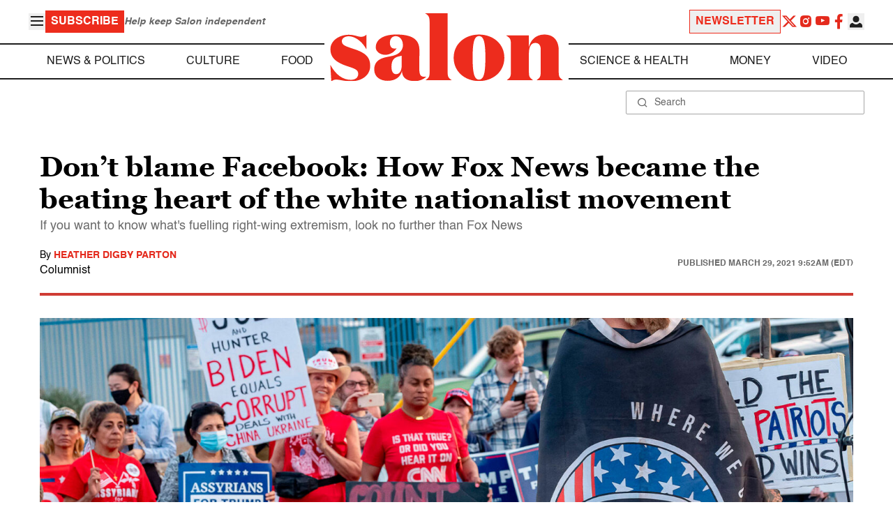

--- FILE ---
content_type: application/javascript; charset=utf-8
request_url: https://fundingchoicesmessages.google.com/f/AGSKWxWi6325gikNByZvhx5TmkfUpS6GjIXp7AcO3rygRqarS3Int_tp6TFwDCzpezOcS0cXjxdxEUF39XaeVqvnq0UEzPJitwjaxomEW0x8nB1sPlXlo4S7uIKouz4xx0S2yKkyZ_3v3ho5xOuGw2XYQhoW3OJp4GXU6K5b7Hw0yrgFdVu8CQJRxaaCG1OR/_/ade/baloo.php_adpage=/pushdownAd.&act=ads_-top-ad.
body_size: -1291
content:
window['68455481-0079-48fc-9023-c6494d0de247'] = true;